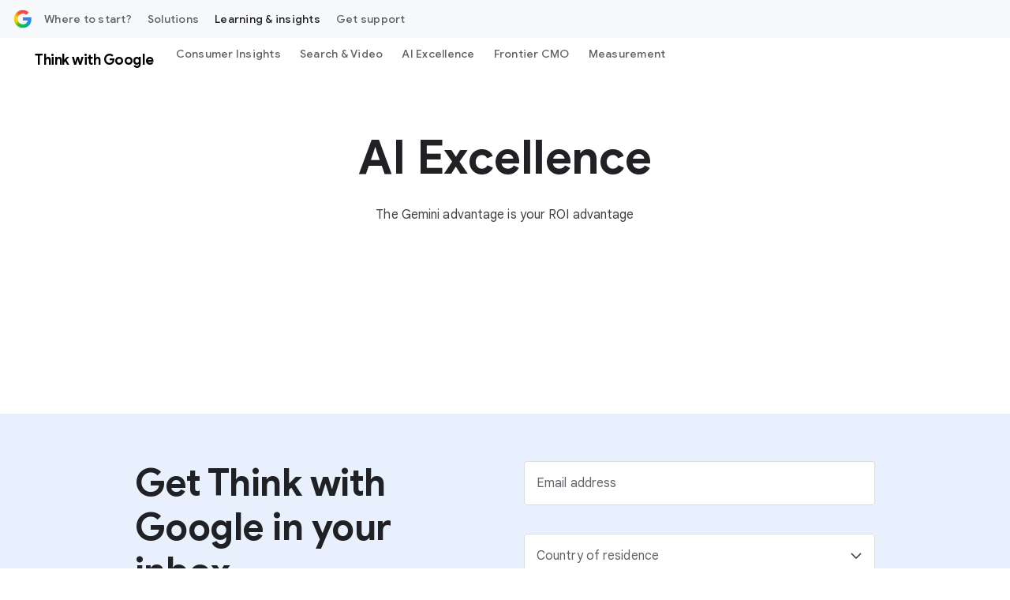

--- FILE ---
content_type: text/html; charset=utf-8
request_url: https://www.google.com/recaptcha/api2/anchor?ar=1&k=6Lfz6Z0rAAAAAOtj-FM77_5TIC1qgOzBnS3bzHj1&co=aHR0cHM6Ly9idXNpbmVzcy5nb29nbGUuY29tOjQ0Mw..&hl=en&v=PoyoqOPhxBO7pBk68S4YbpHZ&size=invisible&anchor-ms=20000&execute-ms=30000&cb=882fvjpc2swd
body_size: 48772
content:
<!DOCTYPE HTML><html dir="ltr" lang="en"><head><meta http-equiv="Content-Type" content="text/html; charset=UTF-8">
<meta http-equiv="X-UA-Compatible" content="IE=edge">
<title>reCAPTCHA</title>
<style type="text/css">
/* cyrillic-ext */
@font-face {
  font-family: 'Roboto';
  font-style: normal;
  font-weight: 400;
  font-stretch: 100%;
  src: url(//fonts.gstatic.com/s/roboto/v48/KFO7CnqEu92Fr1ME7kSn66aGLdTylUAMa3GUBHMdazTgWw.woff2) format('woff2');
  unicode-range: U+0460-052F, U+1C80-1C8A, U+20B4, U+2DE0-2DFF, U+A640-A69F, U+FE2E-FE2F;
}
/* cyrillic */
@font-face {
  font-family: 'Roboto';
  font-style: normal;
  font-weight: 400;
  font-stretch: 100%;
  src: url(//fonts.gstatic.com/s/roboto/v48/KFO7CnqEu92Fr1ME7kSn66aGLdTylUAMa3iUBHMdazTgWw.woff2) format('woff2');
  unicode-range: U+0301, U+0400-045F, U+0490-0491, U+04B0-04B1, U+2116;
}
/* greek-ext */
@font-face {
  font-family: 'Roboto';
  font-style: normal;
  font-weight: 400;
  font-stretch: 100%;
  src: url(//fonts.gstatic.com/s/roboto/v48/KFO7CnqEu92Fr1ME7kSn66aGLdTylUAMa3CUBHMdazTgWw.woff2) format('woff2');
  unicode-range: U+1F00-1FFF;
}
/* greek */
@font-face {
  font-family: 'Roboto';
  font-style: normal;
  font-weight: 400;
  font-stretch: 100%;
  src: url(//fonts.gstatic.com/s/roboto/v48/KFO7CnqEu92Fr1ME7kSn66aGLdTylUAMa3-UBHMdazTgWw.woff2) format('woff2');
  unicode-range: U+0370-0377, U+037A-037F, U+0384-038A, U+038C, U+038E-03A1, U+03A3-03FF;
}
/* math */
@font-face {
  font-family: 'Roboto';
  font-style: normal;
  font-weight: 400;
  font-stretch: 100%;
  src: url(//fonts.gstatic.com/s/roboto/v48/KFO7CnqEu92Fr1ME7kSn66aGLdTylUAMawCUBHMdazTgWw.woff2) format('woff2');
  unicode-range: U+0302-0303, U+0305, U+0307-0308, U+0310, U+0312, U+0315, U+031A, U+0326-0327, U+032C, U+032F-0330, U+0332-0333, U+0338, U+033A, U+0346, U+034D, U+0391-03A1, U+03A3-03A9, U+03B1-03C9, U+03D1, U+03D5-03D6, U+03F0-03F1, U+03F4-03F5, U+2016-2017, U+2034-2038, U+203C, U+2040, U+2043, U+2047, U+2050, U+2057, U+205F, U+2070-2071, U+2074-208E, U+2090-209C, U+20D0-20DC, U+20E1, U+20E5-20EF, U+2100-2112, U+2114-2115, U+2117-2121, U+2123-214F, U+2190, U+2192, U+2194-21AE, U+21B0-21E5, U+21F1-21F2, U+21F4-2211, U+2213-2214, U+2216-22FF, U+2308-230B, U+2310, U+2319, U+231C-2321, U+2336-237A, U+237C, U+2395, U+239B-23B7, U+23D0, U+23DC-23E1, U+2474-2475, U+25AF, U+25B3, U+25B7, U+25BD, U+25C1, U+25CA, U+25CC, U+25FB, U+266D-266F, U+27C0-27FF, U+2900-2AFF, U+2B0E-2B11, U+2B30-2B4C, U+2BFE, U+3030, U+FF5B, U+FF5D, U+1D400-1D7FF, U+1EE00-1EEFF;
}
/* symbols */
@font-face {
  font-family: 'Roboto';
  font-style: normal;
  font-weight: 400;
  font-stretch: 100%;
  src: url(//fonts.gstatic.com/s/roboto/v48/KFO7CnqEu92Fr1ME7kSn66aGLdTylUAMaxKUBHMdazTgWw.woff2) format('woff2');
  unicode-range: U+0001-000C, U+000E-001F, U+007F-009F, U+20DD-20E0, U+20E2-20E4, U+2150-218F, U+2190, U+2192, U+2194-2199, U+21AF, U+21E6-21F0, U+21F3, U+2218-2219, U+2299, U+22C4-22C6, U+2300-243F, U+2440-244A, U+2460-24FF, U+25A0-27BF, U+2800-28FF, U+2921-2922, U+2981, U+29BF, U+29EB, U+2B00-2BFF, U+4DC0-4DFF, U+FFF9-FFFB, U+10140-1018E, U+10190-1019C, U+101A0, U+101D0-101FD, U+102E0-102FB, U+10E60-10E7E, U+1D2C0-1D2D3, U+1D2E0-1D37F, U+1F000-1F0FF, U+1F100-1F1AD, U+1F1E6-1F1FF, U+1F30D-1F30F, U+1F315, U+1F31C, U+1F31E, U+1F320-1F32C, U+1F336, U+1F378, U+1F37D, U+1F382, U+1F393-1F39F, U+1F3A7-1F3A8, U+1F3AC-1F3AF, U+1F3C2, U+1F3C4-1F3C6, U+1F3CA-1F3CE, U+1F3D4-1F3E0, U+1F3ED, U+1F3F1-1F3F3, U+1F3F5-1F3F7, U+1F408, U+1F415, U+1F41F, U+1F426, U+1F43F, U+1F441-1F442, U+1F444, U+1F446-1F449, U+1F44C-1F44E, U+1F453, U+1F46A, U+1F47D, U+1F4A3, U+1F4B0, U+1F4B3, U+1F4B9, U+1F4BB, U+1F4BF, U+1F4C8-1F4CB, U+1F4D6, U+1F4DA, U+1F4DF, U+1F4E3-1F4E6, U+1F4EA-1F4ED, U+1F4F7, U+1F4F9-1F4FB, U+1F4FD-1F4FE, U+1F503, U+1F507-1F50B, U+1F50D, U+1F512-1F513, U+1F53E-1F54A, U+1F54F-1F5FA, U+1F610, U+1F650-1F67F, U+1F687, U+1F68D, U+1F691, U+1F694, U+1F698, U+1F6AD, U+1F6B2, U+1F6B9-1F6BA, U+1F6BC, U+1F6C6-1F6CF, U+1F6D3-1F6D7, U+1F6E0-1F6EA, U+1F6F0-1F6F3, U+1F6F7-1F6FC, U+1F700-1F7FF, U+1F800-1F80B, U+1F810-1F847, U+1F850-1F859, U+1F860-1F887, U+1F890-1F8AD, U+1F8B0-1F8BB, U+1F8C0-1F8C1, U+1F900-1F90B, U+1F93B, U+1F946, U+1F984, U+1F996, U+1F9E9, U+1FA00-1FA6F, U+1FA70-1FA7C, U+1FA80-1FA89, U+1FA8F-1FAC6, U+1FACE-1FADC, U+1FADF-1FAE9, U+1FAF0-1FAF8, U+1FB00-1FBFF;
}
/* vietnamese */
@font-face {
  font-family: 'Roboto';
  font-style: normal;
  font-weight: 400;
  font-stretch: 100%;
  src: url(//fonts.gstatic.com/s/roboto/v48/KFO7CnqEu92Fr1ME7kSn66aGLdTylUAMa3OUBHMdazTgWw.woff2) format('woff2');
  unicode-range: U+0102-0103, U+0110-0111, U+0128-0129, U+0168-0169, U+01A0-01A1, U+01AF-01B0, U+0300-0301, U+0303-0304, U+0308-0309, U+0323, U+0329, U+1EA0-1EF9, U+20AB;
}
/* latin-ext */
@font-face {
  font-family: 'Roboto';
  font-style: normal;
  font-weight: 400;
  font-stretch: 100%;
  src: url(//fonts.gstatic.com/s/roboto/v48/KFO7CnqEu92Fr1ME7kSn66aGLdTylUAMa3KUBHMdazTgWw.woff2) format('woff2');
  unicode-range: U+0100-02BA, U+02BD-02C5, U+02C7-02CC, U+02CE-02D7, U+02DD-02FF, U+0304, U+0308, U+0329, U+1D00-1DBF, U+1E00-1E9F, U+1EF2-1EFF, U+2020, U+20A0-20AB, U+20AD-20C0, U+2113, U+2C60-2C7F, U+A720-A7FF;
}
/* latin */
@font-face {
  font-family: 'Roboto';
  font-style: normal;
  font-weight: 400;
  font-stretch: 100%;
  src: url(//fonts.gstatic.com/s/roboto/v48/KFO7CnqEu92Fr1ME7kSn66aGLdTylUAMa3yUBHMdazQ.woff2) format('woff2');
  unicode-range: U+0000-00FF, U+0131, U+0152-0153, U+02BB-02BC, U+02C6, U+02DA, U+02DC, U+0304, U+0308, U+0329, U+2000-206F, U+20AC, U+2122, U+2191, U+2193, U+2212, U+2215, U+FEFF, U+FFFD;
}
/* cyrillic-ext */
@font-face {
  font-family: 'Roboto';
  font-style: normal;
  font-weight: 500;
  font-stretch: 100%;
  src: url(//fonts.gstatic.com/s/roboto/v48/KFO7CnqEu92Fr1ME7kSn66aGLdTylUAMa3GUBHMdazTgWw.woff2) format('woff2');
  unicode-range: U+0460-052F, U+1C80-1C8A, U+20B4, U+2DE0-2DFF, U+A640-A69F, U+FE2E-FE2F;
}
/* cyrillic */
@font-face {
  font-family: 'Roboto';
  font-style: normal;
  font-weight: 500;
  font-stretch: 100%;
  src: url(//fonts.gstatic.com/s/roboto/v48/KFO7CnqEu92Fr1ME7kSn66aGLdTylUAMa3iUBHMdazTgWw.woff2) format('woff2');
  unicode-range: U+0301, U+0400-045F, U+0490-0491, U+04B0-04B1, U+2116;
}
/* greek-ext */
@font-face {
  font-family: 'Roboto';
  font-style: normal;
  font-weight: 500;
  font-stretch: 100%;
  src: url(//fonts.gstatic.com/s/roboto/v48/KFO7CnqEu92Fr1ME7kSn66aGLdTylUAMa3CUBHMdazTgWw.woff2) format('woff2');
  unicode-range: U+1F00-1FFF;
}
/* greek */
@font-face {
  font-family: 'Roboto';
  font-style: normal;
  font-weight: 500;
  font-stretch: 100%;
  src: url(//fonts.gstatic.com/s/roboto/v48/KFO7CnqEu92Fr1ME7kSn66aGLdTylUAMa3-UBHMdazTgWw.woff2) format('woff2');
  unicode-range: U+0370-0377, U+037A-037F, U+0384-038A, U+038C, U+038E-03A1, U+03A3-03FF;
}
/* math */
@font-face {
  font-family: 'Roboto';
  font-style: normal;
  font-weight: 500;
  font-stretch: 100%;
  src: url(//fonts.gstatic.com/s/roboto/v48/KFO7CnqEu92Fr1ME7kSn66aGLdTylUAMawCUBHMdazTgWw.woff2) format('woff2');
  unicode-range: U+0302-0303, U+0305, U+0307-0308, U+0310, U+0312, U+0315, U+031A, U+0326-0327, U+032C, U+032F-0330, U+0332-0333, U+0338, U+033A, U+0346, U+034D, U+0391-03A1, U+03A3-03A9, U+03B1-03C9, U+03D1, U+03D5-03D6, U+03F0-03F1, U+03F4-03F5, U+2016-2017, U+2034-2038, U+203C, U+2040, U+2043, U+2047, U+2050, U+2057, U+205F, U+2070-2071, U+2074-208E, U+2090-209C, U+20D0-20DC, U+20E1, U+20E5-20EF, U+2100-2112, U+2114-2115, U+2117-2121, U+2123-214F, U+2190, U+2192, U+2194-21AE, U+21B0-21E5, U+21F1-21F2, U+21F4-2211, U+2213-2214, U+2216-22FF, U+2308-230B, U+2310, U+2319, U+231C-2321, U+2336-237A, U+237C, U+2395, U+239B-23B7, U+23D0, U+23DC-23E1, U+2474-2475, U+25AF, U+25B3, U+25B7, U+25BD, U+25C1, U+25CA, U+25CC, U+25FB, U+266D-266F, U+27C0-27FF, U+2900-2AFF, U+2B0E-2B11, U+2B30-2B4C, U+2BFE, U+3030, U+FF5B, U+FF5D, U+1D400-1D7FF, U+1EE00-1EEFF;
}
/* symbols */
@font-face {
  font-family: 'Roboto';
  font-style: normal;
  font-weight: 500;
  font-stretch: 100%;
  src: url(//fonts.gstatic.com/s/roboto/v48/KFO7CnqEu92Fr1ME7kSn66aGLdTylUAMaxKUBHMdazTgWw.woff2) format('woff2');
  unicode-range: U+0001-000C, U+000E-001F, U+007F-009F, U+20DD-20E0, U+20E2-20E4, U+2150-218F, U+2190, U+2192, U+2194-2199, U+21AF, U+21E6-21F0, U+21F3, U+2218-2219, U+2299, U+22C4-22C6, U+2300-243F, U+2440-244A, U+2460-24FF, U+25A0-27BF, U+2800-28FF, U+2921-2922, U+2981, U+29BF, U+29EB, U+2B00-2BFF, U+4DC0-4DFF, U+FFF9-FFFB, U+10140-1018E, U+10190-1019C, U+101A0, U+101D0-101FD, U+102E0-102FB, U+10E60-10E7E, U+1D2C0-1D2D3, U+1D2E0-1D37F, U+1F000-1F0FF, U+1F100-1F1AD, U+1F1E6-1F1FF, U+1F30D-1F30F, U+1F315, U+1F31C, U+1F31E, U+1F320-1F32C, U+1F336, U+1F378, U+1F37D, U+1F382, U+1F393-1F39F, U+1F3A7-1F3A8, U+1F3AC-1F3AF, U+1F3C2, U+1F3C4-1F3C6, U+1F3CA-1F3CE, U+1F3D4-1F3E0, U+1F3ED, U+1F3F1-1F3F3, U+1F3F5-1F3F7, U+1F408, U+1F415, U+1F41F, U+1F426, U+1F43F, U+1F441-1F442, U+1F444, U+1F446-1F449, U+1F44C-1F44E, U+1F453, U+1F46A, U+1F47D, U+1F4A3, U+1F4B0, U+1F4B3, U+1F4B9, U+1F4BB, U+1F4BF, U+1F4C8-1F4CB, U+1F4D6, U+1F4DA, U+1F4DF, U+1F4E3-1F4E6, U+1F4EA-1F4ED, U+1F4F7, U+1F4F9-1F4FB, U+1F4FD-1F4FE, U+1F503, U+1F507-1F50B, U+1F50D, U+1F512-1F513, U+1F53E-1F54A, U+1F54F-1F5FA, U+1F610, U+1F650-1F67F, U+1F687, U+1F68D, U+1F691, U+1F694, U+1F698, U+1F6AD, U+1F6B2, U+1F6B9-1F6BA, U+1F6BC, U+1F6C6-1F6CF, U+1F6D3-1F6D7, U+1F6E0-1F6EA, U+1F6F0-1F6F3, U+1F6F7-1F6FC, U+1F700-1F7FF, U+1F800-1F80B, U+1F810-1F847, U+1F850-1F859, U+1F860-1F887, U+1F890-1F8AD, U+1F8B0-1F8BB, U+1F8C0-1F8C1, U+1F900-1F90B, U+1F93B, U+1F946, U+1F984, U+1F996, U+1F9E9, U+1FA00-1FA6F, U+1FA70-1FA7C, U+1FA80-1FA89, U+1FA8F-1FAC6, U+1FACE-1FADC, U+1FADF-1FAE9, U+1FAF0-1FAF8, U+1FB00-1FBFF;
}
/* vietnamese */
@font-face {
  font-family: 'Roboto';
  font-style: normal;
  font-weight: 500;
  font-stretch: 100%;
  src: url(//fonts.gstatic.com/s/roboto/v48/KFO7CnqEu92Fr1ME7kSn66aGLdTylUAMa3OUBHMdazTgWw.woff2) format('woff2');
  unicode-range: U+0102-0103, U+0110-0111, U+0128-0129, U+0168-0169, U+01A0-01A1, U+01AF-01B0, U+0300-0301, U+0303-0304, U+0308-0309, U+0323, U+0329, U+1EA0-1EF9, U+20AB;
}
/* latin-ext */
@font-face {
  font-family: 'Roboto';
  font-style: normal;
  font-weight: 500;
  font-stretch: 100%;
  src: url(//fonts.gstatic.com/s/roboto/v48/KFO7CnqEu92Fr1ME7kSn66aGLdTylUAMa3KUBHMdazTgWw.woff2) format('woff2');
  unicode-range: U+0100-02BA, U+02BD-02C5, U+02C7-02CC, U+02CE-02D7, U+02DD-02FF, U+0304, U+0308, U+0329, U+1D00-1DBF, U+1E00-1E9F, U+1EF2-1EFF, U+2020, U+20A0-20AB, U+20AD-20C0, U+2113, U+2C60-2C7F, U+A720-A7FF;
}
/* latin */
@font-face {
  font-family: 'Roboto';
  font-style: normal;
  font-weight: 500;
  font-stretch: 100%;
  src: url(//fonts.gstatic.com/s/roboto/v48/KFO7CnqEu92Fr1ME7kSn66aGLdTylUAMa3yUBHMdazQ.woff2) format('woff2');
  unicode-range: U+0000-00FF, U+0131, U+0152-0153, U+02BB-02BC, U+02C6, U+02DA, U+02DC, U+0304, U+0308, U+0329, U+2000-206F, U+20AC, U+2122, U+2191, U+2193, U+2212, U+2215, U+FEFF, U+FFFD;
}
/* cyrillic-ext */
@font-face {
  font-family: 'Roboto';
  font-style: normal;
  font-weight: 900;
  font-stretch: 100%;
  src: url(//fonts.gstatic.com/s/roboto/v48/KFO7CnqEu92Fr1ME7kSn66aGLdTylUAMa3GUBHMdazTgWw.woff2) format('woff2');
  unicode-range: U+0460-052F, U+1C80-1C8A, U+20B4, U+2DE0-2DFF, U+A640-A69F, U+FE2E-FE2F;
}
/* cyrillic */
@font-face {
  font-family: 'Roboto';
  font-style: normal;
  font-weight: 900;
  font-stretch: 100%;
  src: url(//fonts.gstatic.com/s/roboto/v48/KFO7CnqEu92Fr1ME7kSn66aGLdTylUAMa3iUBHMdazTgWw.woff2) format('woff2');
  unicode-range: U+0301, U+0400-045F, U+0490-0491, U+04B0-04B1, U+2116;
}
/* greek-ext */
@font-face {
  font-family: 'Roboto';
  font-style: normal;
  font-weight: 900;
  font-stretch: 100%;
  src: url(//fonts.gstatic.com/s/roboto/v48/KFO7CnqEu92Fr1ME7kSn66aGLdTylUAMa3CUBHMdazTgWw.woff2) format('woff2');
  unicode-range: U+1F00-1FFF;
}
/* greek */
@font-face {
  font-family: 'Roboto';
  font-style: normal;
  font-weight: 900;
  font-stretch: 100%;
  src: url(//fonts.gstatic.com/s/roboto/v48/KFO7CnqEu92Fr1ME7kSn66aGLdTylUAMa3-UBHMdazTgWw.woff2) format('woff2');
  unicode-range: U+0370-0377, U+037A-037F, U+0384-038A, U+038C, U+038E-03A1, U+03A3-03FF;
}
/* math */
@font-face {
  font-family: 'Roboto';
  font-style: normal;
  font-weight: 900;
  font-stretch: 100%;
  src: url(//fonts.gstatic.com/s/roboto/v48/KFO7CnqEu92Fr1ME7kSn66aGLdTylUAMawCUBHMdazTgWw.woff2) format('woff2');
  unicode-range: U+0302-0303, U+0305, U+0307-0308, U+0310, U+0312, U+0315, U+031A, U+0326-0327, U+032C, U+032F-0330, U+0332-0333, U+0338, U+033A, U+0346, U+034D, U+0391-03A1, U+03A3-03A9, U+03B1-03C9, U+03D1, U+03D5-03D6, U+03F0-03F1, U+03F4-03F5, U+2016-2017, U+2034-2038, U+203C, U+2040, U+2043, U+2047, U+2050, U+2057, U+205F, U+2070-2071, U+2074-208E, U+2090-209C, U+20D0-20DC, U+20E1, U+20E5-20EF, U+2100-2112, U+2114-2115, U+2117-2121, U+2123-214F, U+2190, U+2192, U+2194-21AE, U+21B0-21E5, U+21F1-21F2, U+21F4-2211, U+2213-2214, U+2216-22FF, U+2308-230B, U+2310, U+2319, U+231C-2321, U+2336-237A, U+237C, U+2395, U+239B-23B7, U+23D0, U+23DC-23E1, U+2474-2475, U+25AF, U+25B3, U+25B7, U+25BD, U+25C1, U+25CA, U+25CC, U+25FB, U+266D-266F, U+27C0-27FF, U+2900-2AFF, U+2B0E-2B11, U+2B30-2B4C, U+2BFE, U+3030, U+FF5B, U+FF5D, U+1D400-1D7FF, U+1EE00-1EEFF;
}
/* symbols */
@font-face {
  font-family: 'Roboto';
  font-style: normal;
  font-weight: 900;
  font-stretch: 100%;
  src: url(//fonts.gstatic.com/s/roboto/v48/KFO7CnqEu92Fr1ME7kSn66aGLdTylUAMaxKUBHMdazTgWw.woff2) format('woff2');
  unicode-range: U+0001-000C, U+000E-001F, U+007F-009F, U+20DD-20E0, U+20E2-20E4, U+2150-218F, U+2190, U+2192, U+2194-2199, U+21AF, U+21E6-21F0, U+21F3, U+2218-2219, U+2299, U+22C4-22C6, U+2300-243F, U+2440-244A, U+2460-24FF, U+25A0-27BF, U+2800-28FF, U+2921-2922, U+2981, U+29BF, U+29EB, U+2B00-2BFF, U+4DC0-4DFF, U+FFF9-FFFB, U+10140-1018E, U+10190-1019C, U+101A0, U+101D0-101FD, U+102E0-102FB, U+10E60-10E7E, U+1D2C0-1D2D3, U+1D2E0-1D37F, U+1F000-1F0FF, U+1F100-1F1AD, U+1F1E6-1F1FF, U+1F30D-1F30F, U+1F315, U+1F31C, U+1F31E, U+1F320-1F32C, U+1F336, U+1F378, U+1F37D, U+1F382, U+1F393-1F39F, U+1F3A7-1F3A8, U+1F3AC-1F3AF, U+1F3C2, U+1F3C4-1F3C6, U+1F3CA-1F3CE, U+1F3D4-1F3E0, U+1F3ED, U+1F3F1-1F3F3, U+1F3F5-1F3F7, U+1F408, U+1F415, U+1F41F, U+1F426, U+1F43F, U+1F441-1F442, U+1F444, U+1F446-1F449, U+1F44C-1F44E, U+1F453, U+1F46A, U+1F47D, U+1F4A3, U+1F4B0, U+1F4B3, U+1F4B9, U+1F4BB, U+1F4BF, U+1F4C8-1F4CB, U+1F4D6, U+1F4DA, U+1F4DF, U+1F4E3-1F4E6, U+1F4EA-1F4ED, U+1F4F7, U+1F4F9-1F4FB, U+1F4FD-1F4FE, U+1F503, U+1F507-1F50B, U+1F50D, U+1F512-1F513, U+1F53E-1F54A, U+1F54F-1F5FA, U+1F610, U+1F650-1F67F, U+1F687, U+1F68D, U+1F691, U+1F694, U+1F698, U+1F6AD, U+1F6B2, U+1F6B9-1F6BA, U+1F6BC, U+1F6C6-1F6CF, U+1F6D3-1F6D7, U+1F6E0-1F6EA, U+1F6F0-1F6F3, U+1F6F7-1F6FC, U+1F700-1F7FF, U+1F800-1F80B, U+1F810-1F847, U+1F850-1F859, U+1F860-1F887, U+1F890-1F8AD, U+1F8B0-1F8BB, U+1F8C0-1F8C1, U+1F900-1F90B, U+1F93B, U+1F946, U+1F984, U+1F996, U+1F9E9, U+1FA00-1FA6F, U+1FA70-1FA7C, U+1FA80-1FA89, U+1FA8F-1FAC6, U+1FACE-1FADC, U+1FADF-1FAE9, U+1FAF0-1FAF8, U+1FB00-1FBFF;
}
/* vietnamese */
@font-face {
  font-family: 'Roboto';
  font-style: normal;
  font-weight: 900;
  font-stretch: 100%;
  src: url(//fonts.gstatic.com/s/roboto/v48/KFO7CnqEu92Fr1ME7kSn66aGLdTylUAMa3OUBHMdazTgWw.woff2) format('woff2');
  unicode-range: U+0102-0103, U+0110-0111, U+0128-0129, U+0168-0169, U+01A0-01A1, U+01AF-01B0, U+0300-0301, U+0303-0304, U+0308-0309, U+0323, U+0329, U+1EA0-1EF9, U+20AB;
}
/* latin-ext */
@font-face {
  font-family: 'Roboto';
  font-style: normal;
  font-weight: 900;
  font-stretch: 100%;
  src: url(//fonts.gstatic.com/s/roboto/v48/KFO7CnqEu92Fr1ME7kSn66aGLdTylUAMa3KUBHMdazTgWw.woff2) format('woff2');
  unicode-range: U+0100-02BA, U+02BD-02C5, U+02C7-02CC, U+02CE-02D7, U+02DD-02FF, U+0304, U+0308, U+0329, U+1D00-1DBF, U+1E00-1E9F, U+1EF2-1EFF, U+2020, U+20A0-20AB, U+20AD-20C0, U+2113, U+2C60-2C7F, U+A720-A7FF;
}
/* latin */
@font-face {
  font-family: 'Roboto';
  font-style: normal;
  font-weight: 900;
  font-stretch: 100%;
  src: url(//fonts.gstatic.com/s/roboto/v48/KFO7CnqEu92Fr1ME7kSn66aGLdTylUAMa3yUBHMdazQ.woff2) format('woff2');
  unicode-range: U+0000-00FF, U+0131, U+0152-0153, U+02BB-02BC, U+02C6, U+02DA, U+02DC, U+0304, U+0308, U+0329, U+2000-206F, U+20AC, U+2122, U+2191, U+2193, U+2212, U+2215, U+FEFF, U+FFFD;
}

</style>
<link rel="stylesheet" type="text/css" href="https://www.gstatic.com/recaptcha/releases/PoyoqOPhxBO7pBk68S4YbpHZ/styles__ltr.css">
<script nonce="C-BXKlhMzMQCWbJV5bMJYg" type="text/javascript">window['__recaptcha_api'] = 'https://www.google.com/recaptcha/api2/';</script>
<script type="text/javascript" src="https://www.gstatic.com/recaptcha/releases/PoyoqOPhxBO7pBk68S4YbpHZ/recaptcha__en.js" nonce="C-BXKlhMzMQCWbJV5bMJYg">
      
    </script></head>
<body><div id="rc-anchor-alert" class="rc-anchor-alert"></div>
<input type="hidden" id="recaptcha-token" value="[base64]">
<script type="text/javascript" nonce="C-BXKlhMzMQCWbJV5bMJYg">
      recaptcha.anchor.Main.init("[\x22ainput\x22,[\x22bgdata\x22,\x22\x22,\[base64]/[base64]/[base64]/ZyhXLGgpOnEoW04sMjEsbF0sVywwKSxoKSxmYWxzZSxmYWxzZSl9Y2F0Y2goayl7RygzNTgsVyk/[base64]/[base64]/[base64]/[base64]/[base64]/[base64]/[base64]/bmV3IEJbT10oRFswXSk6dz09Mj9uZXcgQltPXShEWzBdLERbMV0pOnc9PTM/bmV3IEJbT10oRFswXSxEWzFdLERbMl0pOnc9PTQ/[base64]/[base64]/[base64]/[base64]/[base64]\\u003d\x22,\[base64]\x22,\x22bsKSw6bCtAVJFVHDtB4swqA3w5LDq8OjayRhwrzCrVlxw6jCiMOaD8OlSsKvRAp5w6DDkzrCqHPConFVWcKqw6BueTEbwpJofibChjcKesKvwobCrxFUw43CgDfCv8OXwqjDiBTDh8K3MMKsw7XCoyPDs8O+wozCnGLChT9QwpoFwocaHG/[base64]/[base64]/Dg8KDwpBoSVZkFgTCo8O9D8KDfcK+asO4w4QTwp3DrMOwIsOowrRYHMO0Cm7DhgVtwrzCvcOiw4cTw5bCgsKmwqcPdMKqecKeM8Kqa8OgOgTDgAx/[base64]/DhAbCgsOHw6Ufw4Fjw69PYnpbCMKlLg7CuMK5Z8O9DV1dcjXDjnViwofDkVN9LMKVw5BuwpRTw40Xwqdad2BYHcO1ecO3w5hwwplHw6rDpcKxEMKNwod/KggAQMK7wr1zNgwmZBYDwozDicO2O8KsNcONOizChynCgcOeDcKwHV1xw4nDpsOuS8ONwrAtPcKlCXDCuMO4w6fClWnCnxxFw6/CqsOqw68qQ2l2PcKbIwnCnCbCoEURwpvDt8O3w5jDngbDpyBkJgVHfsK1wqstL8ORw71RwpdpKcKPwqjDmMOvw5o6w4/CgQpwGAvCpcOqw6hBXcKaw5DDhMKDw7/Csgo/wrBmWiUWQmoCw6Newolnw7FiJsKlLcOMw7zDrWZXOcOHw4/DhcOnNmJHw53Ct1vDrFXDvS7Ck8KPdTlGYsO7YsOWw6t+w5TChnDCoMOIw57CjMO6w7s1VzFsYMOPdQ3CscOFAw4dw7Ujwr/DpcOhw7fCksOYwpzDpiRxw6vChsKVwpxwwpTDriQrwpjDiMKlw7JiwqMKUMKZOMOww4PDo2xfcwhXwp7DoMKLwpvDo3HCpHzDtwbCnVfCoE/[base64]/Cs8Kzw6VYNsO0Gng3csKYDcKYAMKZO2MbH8KXwp0zQkTCosK/b8Ocwoo9wr8aQnR9wp1CwrLCisKBWcKzwrI9w53DhMKPwqHDvV0uc8KOwrLDh3rCmsOBw7cqw5hRwozCnsKIw5DCky45w7dDwpwOw4zCmCTCgll+SCZoKcKDw75URcO7wq/Din/DhcKZw7pJU8K7X3/DoMO1GxYrE1xzwognwpNPSh/DhsOsfhDDhMK6cAUgwpc2VsO9w6jDkH3Cj2TCmTfDj8KfwofCosOuQcKfS0HCq3ZRw41gZMOlwr02w6YUBMOkPhzDv8K7O8KYw6HDisKmWAU6D8K8w7rDvlYvw5TCgUzDmsOXFsOqSRXDmDHCoH/CocOjMWXDqw42wpZMPF1YD8KBw7pKMsKew7vDrjLCmC7Du8Oww67CpQVJw6TCvBlpBMKCwpDDjmPDnhNLw7/Dilk+wqDCgsKiVcOPb8KIw4LCjV1hRiTDvyZEwrptWlnCkBA2woPCoMKiJk9rwoZYwrxTw7gfw44Mc8OIfMOTw7AnwqcXHG7CmlB9KMOrwrDDrRVSwrdvwoPDtMKuXsK9N8OsLHokwqJnwqbCo8OkVsKJBEBRHsOiNxfDg2HDmk/DpsKKbsOyw74DFcO+w6rChUc1wp7CrsOXSMKuwrzCqiPDsnJhwqYfw5o3wpV1wpc1w5tIZMKfZMKnw4PDgcOJLsKPORfDuyUedMOWwoXDtcOUw5VqZsOgEcOuwrnDjsO7XVEHwrzCq1/DtsOPAsODwq/CnzjCmh1fZcOrOzJxFsOgw4dlw5E2wqjCtcORHiZdw6jCrhTDisKWWAJWw57Cmz3Ci8OwwpzDu3DCljAFIHfDpjs0IcKRwq/CoQLDgcOcMh7CtgNxLWJOdsKLZFvClsOQwrxPwowJw4hcIMKkwpPDlMOCwo/[base64]/w5skHE5pwo5Bw4ptwqvDpzLCqMOCw4oVwpsPwqPDs0JeFmrDumLCkzZmNSEaSsK0wopnUsOywprCpcK9MsO0wpjDlsOtLRkIQAPDhcKuw7YDPwbDpGQzOwAVGMONUxLCpsKEw482fxdEcw/DjsK+CsKDQcORwrzDjcKjC0bDv3/[base64]/[base64]/[base64]/DrQDCvlEjC8Kmw7Jwc8OWMwDCtgHDtgVhwql/PzvCl8OzwogZw7jDqWXDrjp5JwchLcOpd3cMwrc7HcOgw6VawptZbh0Mw6guw4zCmsOfL8OCwrfDpTvDuB0CV1/DqcOzEztYw6bCqDnCgsKXwoEOSG3Dq8OxMEDCosO6HFYdWMKfSsOWw6xjblTDqsOcw7DDlibCssOte8KHbcO9W8O/enR9BsKTw7TDolUowrAFB1TDgyLDsCrCv8O3DxE/[base64]/w6HCsC4QesOndsKiTcO4BjrDqV/DmcOrw5/CtMKkwq/DlcOHZcK5wrgddsKvw7gZwprCjngOwqhNwqjDg3LDojkMFsOLFcO6VgFrwpEiW8KZDsOFdBxpJnrDuB/DohDCmzbCosOpNsOOwpPDlFBZwpEBH8KOJRXDvMO9w5ZTOF1BwrhEwptOQMKpwo1NFzLDjyIQw59KwrY9CXo/w5TClsOUWU/DqD/CrMKUJMKdM8K3YxBDaMO4w6nDpMKhw4huTcK2wqoSLjtFTBjDlcKUwps/wq40bMK7w6sCEmpaJljDrBRzw5PCncKcw5jCjWx6w7AYQBnCksKfCXJYwpfDtcKseSgSME/Dk8OowoUzw43DmsKADD81wpVKTsOPe8KjaCjDggY0w5p4w5jDqcOjOcOtcTsuw6zCiE1/w7HDqsOYwqrCpCMBOQzCgMKCw6NMI1JAHMK1NAI3wpgvwoMmbkzDpMOnBcOmwqdrw7AEwrg+w5x3wpI0w6LCulbCizkNHcOMHDg3fMOvccOgFSrChDEWHWpbISEFIsKYwqhCwosqwp7DgsO/[base64]/DqMO3fMOTw5PCrAnDm8OPwr/DqMK7LMOvwo3DkRJRw4xCK8Kxw6/DqWZtS1/[base64]/CgjbCgy/DtMKVQzQLw4PDgQNZw6fCisOGFmnDuMOIdsK6wrFoXcOuw7lLNhbDi3rDiWDDpEFcwpVZw4IgecKNw4YRwpx9PRV+w43ClCvDpHUtw6w3fi/[base64]/CgiLDjHLDgjxYSH0/U8KRSMO6acOow6EGwqwHMS/CqGk0w55iBEDDvMOFwrlcSsKPwq0dRWdMwocRw74bQcOyTz3DqkgCUsOnCgwXQcOxw7IBw4rDm8OfVCjDqATDtDrChMOKDC/Cr8O2w5TDnn7CscOswpnCrwpXw4XCtcOzPgFRwr88w74HABHDp39GPsOHwohhwpHDuA1xwqZzQsOkRsKFwqfCr8K0wp7CpSQJw7FIwp/Ci8KpwoXDlWbCgMOtDsKXw7/CkjBUfEsBEQjCksKkwod0w4t3wq8ibsK+IcKtwoDDhwrCjSMEw7JISETDp8KTwqNjeFtEMMKkwpIKV8OXTx5rw45BwotBNn7CnMOtw5zDqsOXOxkHw7jDqcKvw4/DpxDDtzfDkXnCoMKQw6tGw65nw5/CoC3DnQJcwo90YDbCksOoHzjDk8O2AlnDtcKXW8K8CE/DqcK+w57Dnk8pA8Knw5HCnyNqwoQfwq3Ckzw3w59vajtoLsO/wr1BwoMywqwvEwZaw68twoF0RH0SAMOrw67DnGdBw5tGYRYUMETDo8K3wrJPZsOcCcOqL8ObI8K/wqHCkyxzw5bChMKOK8Kcw7R+EcO9VypkDlUVwqNkwrpCDMOmKEDCrw4SMMODwqrCisK+w646ECbDtMOwVH9KKcKnworCkcKpw4DDi8O/worDp8O6w7DCt1BKa8KQw4ouIAhWw7nDoATCvsO7w5fDtMK4Q8OCwp/Dr8KOw5rCpV19wqkSLMOXwod1w7FYw5TDmMOvMWrCj0zCviFWwoUPS8O8wpbDrsKcX8Omw4/CvsKmw6pCAADCk8K3wr/[base64]/wrbDpMOlw6d8fsKJw610dsOTwo1edcO9YGnChMK2eGDCtMOuF3ckEsOew6lrcww4BFTCqsOHQmMhKjbCv04tw5PCrSgLwqDCngDDpwdfw5nCosOdehfCt8OQasKiw4hVfMOGwpsow4wFwr/CmMOewpYGQgvDksOsIVk9wrXCnCdrE8ONPR/[base64]/DhMOswqIyw70Tw4k1wpbDi8KvXMO/DcOOwql1wqnChEnCncOZIFd9VsO5D8KVeGp/S03Cg8OaXMKMw7gJHMKFwrlCw4RRwr5FfMKIwoLCmMOqwq8XIMKwP8OCVS7CnsK6woXDj8OHwprDpnQeI8KhwrvCnksbw7TDrMOOC8K+w4bCmcOISW9Sw6/Cjj1Qwq3CssK2ZlksV8K5Yi3DpsO4wrXDlgRWFMKxEHTDl8KHcAoYRsKlQnVKwrHCvGk0woVlBGnCiMKswo7DmMKew5XDqcOvL8O1w6nCmcOPSsOvw6fCsMKiwp3DkwUdIcOkwp3Dn8KVw4YhMx4sRsOqw6jCiDRyw6R/w5nDqmlYwqHDkUDDgsK9w5/[base64]/DimwSw4EmYMKITcORbcKKwrHCuMKmAkfCqRg5w4ETwoIUw4UHw6VRaMOZw73DkWcJVMK8WnrDlcKWd3bDv3o9JRTDsy/DuW7Dm8K2wrlPwpx9GxDDhBsTwq/[base64]/CkhLCr8OOwqEbw7XDo17DhXB0N1EEJSLCt8KvwqkuJ8Ofwq15wq4HwoImbcKbw63CksOPSAh2P8Oswpxcw57CpzxYPMOJeXvDm8OXa8K2WcO2w5VQw5QIcMKGJcO9GcKWw6PDmMK2wpTCiMO2FGrClcOqwoV9w53DpUR1woNewo3DohEswpvChnRZwo/CrsKKM1V5EMKJw4QzLnHDiArDhcKpwrVgwpzChnPCscKKw7AqJB4zwpdYw6DCp8KyAcKEwqjDjcOlw5Fjw7PCqsOhwp0zAcKYwrwMw63CiTIIElsfw5HDkkg0w7DClMKJcMOJwo1fCcOUc8K+wokPwqDCp8OTwqLDkkDDmAXDtQ/DpQ/CnMOlcnLDsMOiw7lqenfDpAHCnnzDgQrDpTspwpzCvcKXGFY3wqUAw6/[base64]/[base64]/[base64]/EAgMAEF+w7crwqfCpiXChWtuwrBhPMOfXsOIwoJPVsOHPWkBwp3Ch8KtccOewqrDpWBDHsKIw6LCocOvXy/Ds8OCX8OZw63DpMK1JsO4acOSwp7DiS0Aw5U9wpbDoWB0CsKRVAtcw7LCtDbCkcOHfcKIbsOvw4nCvsO4a8Krw6HDpMOSwoxBVmkPwp/CssKUw6hsSsOdaMKlwrlFeMKpwp1Zw6fCtcOELcOUw5LDjMK2AjrDoiDDu8Kow4zCqcKtTXdbNcOKcsOkwrdgwqAgF18YOzBuwpDCglvCncKFYQnDr3fCi04odFPCpww5WcOBesODRT7ChEnDrsO7woA/wpEdWD/[base64]/fWUTD8K+REXDqcK/[base64]/DkMKHF0bDhkrDuGPCukRkwoDCt3QkSsKsw71GZMOgM3g+JBRcC8Owwq7DpcK6w5LCmcKFeMO/PUARMMKAZls1wrfCm8OcwofCtsOBw7Qhw5JGK8Kbwp/DiAPDhEkKw6ZIw60WwqLDvWMhDlZJwr5fw4bCh8KxR2wCXcOWw4IeGkJVwoFJw5woIww/wojCimDDs24yWcKQdznCkMO/Lm5tGH/DhcOswrXCqyYCfcOew5rCjGJYVAnCuFXDh0l4wplHNsOHw5/Ci8K+Lxolw6nChR3ClzxawpMQw7rCtHoyOxdYwprCtcKsNsKsNjnCqlDDvsO7wrnCsn4YbMKmaC/Dii7ChsKuwq4/SmzCg8K/[base64]/KRPDuzfCosONVj/DqsKBwoTCqyMveMOYbcOLw4wcZcOYw5PCnB0Xw67CrsOdeh/[base64]/CvhvCicOeEMO4w7UiP8Oddgo6CcOIw67DlcK2wrNAblLDl8OHw4jCu3vDrx3DiVchGcOtRcOFwpXCo8OJwpvDrxDDtsKaTsKBDUvCpsKVwotLYX3Dnx/DmMK2YRRFw4dSw7wLw4ZOw7LCmMOFcMOvwrHDs8OzSTcKwpo9w5k5W8OVP11Owrxxw6DCkMOgfSpYCsKJwp3Cr8OewojCpjokIMOmE8KcQy9nV0HCnnZFw5bDr8OPw6TCscKAw6fChsK/w6QLw43DnAQvw75/TDMUYsKDw7jChynCrFzDsgpDw4HDkcOzAxnDvS8hLwrCrwvCpGY4wqtWwprDncKnw4vDn2nDusK5wq/CssKvw7cRMcOCCcKlMhtBa14uRcOmw7hiwrVUwrwgw5psw6Fbw7oEw7PDsMOgXCRAwrgxeELDusOEKsKmw7fDrMK0EcOvSD/Dgm7DkcKxXzXDhMOmw6jCnMOFWsOydsOfB8KeFzrDssKlShE9w7NZLMOTw7ECwoLDgcK9Ehh9woA1WsK5TsKhCSTDpVjDo8O/KcKGDcOqTMKmEXcTw7t1wp0bwrIGIcODw5nDqkXCnMOCwoDDjMKCw7DDiMKgw7PCrcKjw6nDqA8yW3FtYMKAw40/TU3CriHDiBfCm8KnMcKowr0heMKKLcKCVsKLbUZqb8O4EFNqEx/Cnw3DlhdHFMOJw4HDmMOxw6YQPm7DoAAhworChRPDhG0IwpbChcOZAgrCnm/[base64]/IcK6csKWNS/DkGnCocOwHGJ/w7VpwolfwrfDnU8eTkgZHcOYw7NlXi3CjsKWUMOlKsK7wo0cw53CthXDmRrCjwnDtsKzD8K+MVw8EB9EW8K7S8O2B8KkZGxEw7TDtWjCvMKPAcKAwp/ChMOFwoxOcsKUwrvDpC7CkcK1woDCnFZGwpVWwqvDvcK7w5HDjUPCjx8kwq3ChsKBw4ciw4XDsSlPw6DClGsbI8OiKcO1w6tKw6p0w77DtsOIAil3w7F3w5HCpmPDhFnDlhfDhFQvw556UcKcRFLCnBsHfVEqR8KWwrLCoBZ3w6/DpcO5w7TDoFVaHXUow77CqGjCg1tlLl9AaMK1wq02TcK3w4vDtAQSNsOgwrnCg8O6bMO3JcORwptYS8K9HgoScMOqw5fCmMKFwql+w5wfXS/CtCbDosK9w4nDrMO+ch1QV18sV2bDuE/CsBHDky9bwpHCk0bCuDLClcKDw50Zw4YPMHpYIcOew6zDkCgOworCqjBrwpzChmAxw7Mzw5l/w5cBw6LCqsOZfcOvwr5aa1ZKw4jDjlrCgsKwClZxwpbCoFAVQMKKIH5jKTpkbcOPwrzDksKYe8KNwpXDmD/DoSnCiBMAw6fCmhnDhV3Dh8OTbVsrwrPDgDXDjS7CnMKtTz4VXsK1w5R1Dw3ClsKAw4bCn8OQU8OSwoMpWjkgEwHCpSHCvsOFEMKXLF/[base64]/ccKrTX0Cw7LCszpkd8O5wrbCjXTDkiIywqcpw74fNRLCjUbDixLCvQXDuwTDrBrCq8OrwqxNw6tfw4DCj1NHwr93wpHCq1nCg8Klw4rDhMONWMOowr1PIzNQwrrCu8O2w55uw5LCnMOVPSrDuijDgxHCn8OdR8KZw4tNw5RXwr1/w61Yw4cZw5rDp8Kof8OcwqjDgMKma8KnT8K5H8KDD8OBw6LCol40w6IawrMhwo/DjFXDvWXCthXDq1jDlgbCpxEHZFkiwprCpxnChMKsDW0PLhjDp8KhQjvDrSXDsTjCgMK/w6nDn8KQKGDDqhEdwqwyw6FMwqx5w79/Q8KSL0x3DknCicKkw7F/w7UtCMKXwqFGw7rCsmrCmMKpKMKaw6bCkcKyHMKnwpbCnMOZX8OKccK1w6jDmcOfwrEXw7U0wpvDkl07w4PCgyvDosKBwp1YwovCqMORS23CiMKxFxHDpXTCpsOMODLCjMOhw7/Cr11ywpRHw6Z/acK3U0wRMXYDwrNLwpXDjikZTMORMsKbWsOfw4XCgMOpGCDCvMOye8KYOcKsw7s/w4tuwpTClMOlw6ldwq7DmMKSwrgHwr/[base64]/[base64]/wrnDoT7DlcObCmLDgCJWCjIPwqPCoBEpwos7bxDCjcORwqbChiPCqwbDix4jw63DqcKZw4E5w7dlZxXCuMKmw7HDisOHRsOdC8O+woFKwopscwPCkcKiwpPCiXASVF7Ci8OMWcKAw7tTwobCh0BYEsOOOsKWYU/ComEgHG3DjkLDocOjwrc2RsKQRMKJw69lKcKCDsOFw4/CtWDCq8O/w7p2R8O3emoDNMO3wrrDpMOpwoXDgH9Ww4M4wqDCo2UoDh5Hw47CpALDkGoDSRVZFhNHwqXDmCJhVD95d8K8wroTw6PChcOxfsOgwrlOH8KzEsOSbVl3wrDCuwzDrsKCwrXCg3LDuV7DhzMJSBIwQygKUcKWwp5LwpAIBwBSw5/[base64]/DpMKrw58cacOKw6jClB/CpMKFw6RWw6bCvcKIwovClcKgw4vCj8Oqw7h/w6rDncOZdmgcR8KXwpPDqsOWwooDZwFuwq14ex7CnTbDgsKLw57DssKXCMKATFbCh3Mhwq8Nw5Jywr3ClhLDrsO3QTDDh0zCvcK4wpfDgEDDlV7CqcO4w7xlPBTCqENpwrNIw5Nqw5sSccOPUjNMw4XDn8Ksw7PCm3/ChyzCmTrCjWzCgAt0dcOjK2JmOcKowqHDiRUbw6PDugvDqsKsdsKGKX3DscKbw7vCpQvDtgUGw7zCrA03YWJhwoR2OMOdFsKnw6jCtnzCrUHCsMOXfMKnDl0KTwMqw4XDiMKzw5fCiVBoRAzDqzgnMcOHcUNMcQPDrFnDiiUswpE/wpE2Q8Kwwrpbw70+wrV8XMOdSnEfMyPCmmrCjhswQyAfUTLDuMKyw7Ebw6LDkMOow7tAwqzCuMK5FRg8wozClwTCp1xldcOLUsKtwpzDgMKkwrfCsMKsDH/CnsO7O3fDujlbRWhywoNqwpA2w4vDnsK4wo3CncKPwpIdbirDr0snwrPCrsO5XWltw4t9w4Fcw7TCvsOTw67Dm8OcSBhswrgTwotMeQzCjcK9w4ZwwqNqwp8+dhbDpsK1PyIKIxnCjcKzT8OMwq/[base64]/[base64]/ClWNPwpXCn2kgI0IdHj/DjWXDtQDCksKXGkRCw6drwopuwoTDh8Kffhwlw7bCpcOlwqTClcK5w67DlcObJXnCkREvEMKLwrPDk19PwpZ4cmfCgnlywrzCs8OZeAvCh8K/f8O4w7TDrBcKHcOMwrHCgRRbL8KQw6Qgw5ZEwrTDoFfDoRNtTsOvw604wrM+wrd2QMOhdRHDgcK5w7ALR8K3SsKoL1vDmcKxAzs+w4oRw5TCusKQd2jCscOyW8O3SMKGYcOresKdNMOcwo/[base64]/[base64]/[base64]/CucK4w69aPMO9wr0TLcOpw7PDqMOXwoJpKMOgw7BxwqHDqB3CtMKxwpZ3N8KeI2ZUwpHCocKKIsKxPUJvIcKzw7dvZMOjYsKtw5ZXMmcbPsOiR8KNw41OMMOVDsOyw4lWw5vCgx/[base64]/Dk0nCsiVpQn9Aw5A1w6TDq8KHwrkGDsOvFGd4Y8OTCsKPCcKrwr5+w4oLbcOTXXNjwrPDisOiw4DDu2tcX1PDiC9hOsOaWFfCsATDuETDuMKhJ8ONw7DCgcOLccOKWWPClsOqwpR1wrcWTMK/[base64]/aDLClsKqeVDCt8KFNsOrw65YA0bCphN8bjPDnW91wq5VwpnDr00Hw4oZBsKJe3gJMsOGw6cOwrR1dB9RBsOxwo0YRsK9IMKyXcOzIgXCm8Oiw7FWw5nDvMO5w5fDg8OwSxDDmcKYDsOcNsKPJV/[base64]/VmZCw7I1wpXDlGxcwqnCgxRfZzrDmCPCmwbDpMKzBcO4wqc0Ki3Cl0zCr13CrEPCul0ewqgWwoUPw5vDkzjDvmDDrMKlanXClCnDsMK3PsOeIwRNJmfDhXQAwq7Cg8K8w4LCusOxwrzCuzHCijbDqX/DjibDlcKFW8KSwrcFwrBmVGJVwrPClE9Mw7loKltjw6Y1BcKONy/[base64]/DmMO8wpF+PMOPw5ByIsONw7c0w44LLB8dw5bDisOKwpTCoMK8VMKpw4tXwqvDoMOrw6dbwoJGwpjDt3w7VTTDtsOFQcKVw41kSMOzDcOoeBHDgMK3OHEWw5jCisO2fsO+Cz7Dt0zCtsK3SMOkQMOlX8KxwpsqwqzCl2xVw78/c8Opw5LDn8OQaTs9w5LCpsOWacKcUWQ7woVOJcOYwptcJsKxLsOsw64Ww4LCiFACZ8KXF8K5OmnDocO+fcOIw4rCggBIMFsALHgsDSMOwrnDjHxlNcOsw6nDusOgw7XDgMOuO8OKwrHDp8OMw47Dkw09f8O1dhXCl8KLw5cNwrzDvcOXMMOCSSLDgQPCujtqw7/[base64]/Cq8OEwqFqEMOowoXCmsKSMBjDkXzChsOPOcOnesOIw7HDusKlViJWb1LCt3UuDsODUsK+aSQJD3IMwpp5wr7Cr8KWZjgXM8KiwrHDmsOqK8O7wr/DoMKMGVrDpGxWw7EIL35twp9ww5LCpcKBNsKlTgUkccKFwr5BeH95XmTDk8OkwpEJw4LDoC3DmE8+S39YwqwXwrbCqMOcwrszwpXCnT/CgsOAMsOLw5rDl8OKXjnDpTXDmcOqwr4NVgsVw6w9wqZXw7XCgn7DvQESJ8OSVRhKwrXCrRrCssOJA8KGIsO2NsK8w7jDjcK+w7VpHRlyw5LCqsOAw5jDicKDw4gwesKcfcOFw7Z2wq/DtFPCn8Kxw6TCrl/[base64]/CscKPOXFhw43DlH1cwpJnOAvDkzh1w5PDgQzCtkocfENqw5zDpFtcYsOnwqVOwrbDqDgJw4XCpA9+RsOmccKyIcOJJMOeZ0DDizNrw4TCnzbDoAZyY8K7w40Rw5bDicKLXMOeJ17DsMKuQMO2U8K4w53DgsK3ODJ6dsORw6vCkWPDkV4swpwXaMKzwp/CtsOEBAocUcOgw6PDll0MXcKzw4rDvkHCssOGw4BkXFVIwqLCl1PCicOLw6QKwqHDl8Kfwq/Dr2hSZWjCtsKdAsOawoHDqMKHwpwww5zChcOgMEzDssKGVD3Cl8K+Wi7ClwPCr8OEXTfCqiPDg8OVwpleMMOjR8KlAcKQAwbDksOQT8OsOMK1QcKnwp/DoMKPej1cw6vCkMOoCWXDrMOkMMK+Z8OXwrB7w4FPQMKWw6vDhcOEY8OpMxHCmX/[base64]/Dk8KTw4kQwqnDhsORw6VewpoCTcOnCMOaEsOzTMOzwr7CvsKXw5PDocKrDngkIA92wqDDlMKGC0nChW9YFMK+EcO4w6DCscKgNMOOfMKVw5PDpsKYwq/[base64]/wponIsOTwodXXMKaOAHCicOEIg7Dv0LDiQnDiifCkMOiw5gYwrPCtG9WEwRyw5vDrm7CgT1VO3seLMOQcMKtblLDrcOaOGU7JjrDnmPDicO0w4IBwozDicKnwp8dw6Nmw5rCnV/DqMKGXQfChnXCszQYw7XCk8KOw7xaVcK+wpHCr3QUw4LCksKRwrUYw5vCr0VrC8ODQT7DusKOIsOmw785w4I7DVrDosKYCS3CrG1mwrU0QcOHwpzDuD7DicKQw4dxwqLDjUEWw4Ubw7fDpT/DrEXDgcKNw6DCpD/DhsKCwqvCjcOZwqE1w6vCsw1HFWZWwrtUV8KFfsKlEMOjwqU/cnTCpWHDlz7Dt8OPCGfDsMO+wozCqzlcw4HCsMO1FAXCkntVacKpO1zDjHhLBG5TdsOqPV4pXH3DiE/[base64]/[base64]/[base64]/c8OzwqlUc2hEc1HClHnCpjAAw77DpMOcBl8aC8OwwrPClHvCrwZIwrrCunNRcMOCK3bCjTHCiMKPL8ODIwrDgsOmVcK4McK4w7zDtS4tATPDvX5pwoVMwp3DscKoYsK8U8K9asOVw77DucO+wot0w4cNw6jDqEzCkhsGWUd/w6cOw5jCjSMnaWA8eDF4wrcfJnROEMO4w5DCixrCsFk4G8OxwplKw6cZwrfDr8Oawr0NNkbDmcKpL3TCiUZJwqB9wq/DhcKMJsK3w6RVwp/CtFhjWsO4w4rDhDzDihbDjsKFw5dAwqdkdlpKw7/CtMKKw7XDrEEpw6nDlsOIwrBAQ1Y3wonDohnCnihpw6bCiD/DjzR6w7PDuAbDiUctw4bChSHDu8KvJcOdQcOlwozDjjbDp8O0ecONCXsUwqXCqmbCtcKvwqjDvcKyYsOJw5LCu3tYN8KCw4TDtMOeTMOUw7vCiMKbHsKSw6hxw7x+TBMXR8KPC8K/woJtwoY5wp1meVdNOkTDoAbCv8KJwqk/wq0jwq3DvTt9eG/[base64]/Dn2/Cq8K0w47CmHdKSBcfwr3DimJxwoNfw6QAAMOIVgfDkMK5fcOvwp1vRcKuw4rCkcKuVx/ClcKYwp5TwqLDvcO2V1stCsK5woDDksK9wqkjIl9nCR1Kw7DClsO1wqXDvsKbCsO8NsOCwoHDhMO6XmNqwppew5I/eUBTw6vChj/CsRRNR8Oaw4FNDHUqwr7CpcKpGWHDv10LcSQcT8KzUcKRwqXDk8OMw6UfCMO/w7DDjcOdwq8fKkYNasK0w5JPWsKsGk/Do1PDqm8QdsO4wp/Dg1AdMF4HwqbDvH8lwpjDv113QGoFCsO7Vzlaw7bCslDCjcKgJ8Ktw57CnEVTwqZ9J0sGeBnCiMOOw7lJwrbDv8OiOF5pbsOFRznClyrDk8Kjelx+EW/DhcKEGQYkWj9Sw40Nw5fCigjDtMOVLsOGSnPDoMOZESHDpsKWIT1uw5/CnUDCk8Oaw4rDucO1w5MMw7XDlsKPdifDmVjDvEkswqU2wrPCsDQTw43CvR/CtjNAw4DDuCYFF8O9w7LCiGDDsgBfwrJ+w7TDqcKSw5xeTmU2K8OuCcKkKcOXwph1w6LCicKRwoUUECQeH8KIAhMHIngpwp/DimrCgjhXZkA5w4zDnTN7w7vDlVVHw6LDgg3Dt8KXPcKUG1EZwoDCiMK6wpbDosOMw47DhMOywrvDsMKPwpTDiGPDlE8ww5FKwrrDklvDvMKeKHsOYzIFw7srPFpvwqMbO8ONEjhTSQbDm8KDwrHDusKLw7hNw6hTw59ZIVrDo0DCnMK/ChQwwox8T8OmS8Ofw7EpWMO4wrkEw7khGEMewrIGw6s3JcOTI0zDrivCjB0Yw4DDjcK7wrXCusKLw7fCignDpGzDt8KDQMKjwpjCg8KIIcOjwrHCsQ4mwqBTa8OSw6EWwq0ww5bCgMKzbcKywppiw4knAhfCs8Ouwr7DlDQ4wrzDocOgOMOywoA/wonDtnLDsMK0w73CosKGDxHDqnvDkMO5w49nw7XDvMKtw71swoA1UU/DjGDDj2rCs8OFZ8Kcw5Ylbg/CrMKYw7lcAjbCl8Kow5zDnzzChsKdw5nDgcOEdGR0UMK5Cg/CrMOfw7waEsKYw5FNw6wDw7jCtcOwAmjCs8K9RykUTsO1w5RzfHFdCHnCs1jCgEdVwo0pwrNPNFtGEsKrw5VwSBfDki3Do3ZPw6oPZG/CpMOPAhPDlcKRQQfCk8KMwrR5Fl9RbDkAAhzCocK0w6DCumbCtcOXTcKdwrk6woN3dsOSwoJJwrXClsKeBcKww5dDwrBfYcKgHMKww7ItHcKZJMO/wrJ0wrIuC3VgXVIfdMKPw5DDni/CpWcTPHzDtcKvwrfDisOzwpzDtsKgCDkGw6E+AcOeJmHDq8OBw4QIw63Dp8O+EsOtwoHCtWQxwo3CqsOjw4lbIR5Jwq/DuMKwUwFmXkTDmcOXwo7DoT1TFMOowpTDicOnwqzCq8KqOwbCqDvDu8KZSMKvw4RcURYiZxfCuGFZwrfCiGxmXcO8wpTCosOQUAcpwqI+w5zDoQ/DjlIqwpw8UcOfITF6wpTDlV7DjwJJe2rCsx9wF8KOacOcwrrDsUgNwr14HsK4w47DlcKmWMKVw5rCg8O6w7lNw6F+QcKmw7jCpcOfCQY6bcO/XcKbDsO9wrIrfllXw4o6w5sNLS0KDnfDkUVdUsKdckJcdXUhw5JFe8KZw4bCr8OHKRkXw75HO8KQK8OewrEGVV/CnnAsf8KwWB7DtMONSsOewo5DAMKcw4LDgh5Ew7AHw588bMKVHz/ChMODR8KlwpTDm8O1wos2b3DCmG/DkDQOwpwXwqLCgMKifnDCo8OqMlLDo8OYXMO6XiPCkVtEw5BPwqnDuxUGLMO7PDM/wp0kSsKMwozDjEbCmBzDvDnCnMKSwrPDjsKDecOla18uw7VgXx1cYsO8YlXCj8OBLsKVw4g5OxnDlxkLbUTDksOXw4x9QsKfdnJywqsuw4QEw7FSwqHCiXrCgsKGHz8GNMO2XsO+WcKaRUYKw7/DvUBVwo8DRxPCosOgwro5QEhxw5oVwqLCgsKwOcKVDDNrcnzCgMKrbsO7asOgXXcCE1XDpcKnEsOxw7HDuBTDuXxyaHLDixwdVXIxw5fDrjfDkzzDgFvCncOBwprDlsO2R8OPI8O9wqszall7UcKaw7/[base64]/[base64]/CtgDCkMO5w6kJOR/DosOtUAFOHsKCw7sbw7gUBhdZwrs4wrJufAnDnhE5G8KMCcOTcMKdwqczw4QQw5HDpERtZkXDmnU3w6xKIyRzMMK5w47DjiwXaU/CpRzCtsOMBsKyw5vDvcO0UDU4Fj12KyvDjE3CnQDDgRs9wo5ew65cwpdcdiQNOMKtUB5/[base64]/CrE7CoDzCtUEPBcOIRG0iMWjDkT1waX4fwovCpMKnCGd2KD/[base64]/DmG5rHzLCjR7Cpy8kAG3DkwnDrFXCvSjDgxAlGRsaLErDjwdYEHkhw4xGdsOcQVYfWn7DskRowotVWcKgL8O6XihZaMOAw4PCk2FybcONU8ONT8O6w5Y/w615w53CrkEkwqBLwozDlCHCj8OQKiXCriU/w4vCh8ODw75tw69nw4dcF8K5wrtHw4DDsU3DrQMnRRdYwo7CrcKZO8OsQMOCFcOiw57CsS/CtFbCpcK4X0MgWnPDlmJ1csKDKBB2K8KsO8KVUm4pAicrccKmwqUJwpxFwqHDvsOvYsOlwphDw4zDnXImw6NmScOhwoIVYzwqw5kkFMOVwqdGBsONwpXCq8OKw7Ejwp00wqNcZ2A+csOpw7YjN8Odw4bDg8K9w7hDAMKQBhcpwqU7H8Kcw6fDt3Mfwp3Dhj89wo0ww6/DhsOUwrnDs8K1wqTDpgtMwp7CtSwJJSHCmsKxw7gdEV9aKWnCrSvCunBzwq5Awr3DjV8BwpjCoR3DoX/CrsKaWwbDt0jDmA4bZDPDscK3DlEXw4/DpA/[base64]/DrkRBwqbCosKowrfDlcOiwqQzwrJ5HMO/wr0ADFYywqVPOsO9w7pSw79GWU0Uw5JaSwPDpsK4IDYMw77DtTTDgMOBw5PChMKXw6nDpsK7HsKEQMKhwrk5dgZFNCrDi8KxUsOzb8KYNcKJwqHDkkfCj37DvQ1UfE0vGMOyHnbCnhTDoELCh8OEKMOcNcOFwrMQd3XDgMO5w4rDhcK6BsOxwpZiw4/Du2TCuht6FC59w7LDjsO8w7HCiMKrwqMnw5VMNcKIBH/[base64]/[base64]/[base64]\\u003d\x22],null,[\x22conf\x22,null,\x226Lfz6Z0rAAAAAOtj-FM77_5TIC1qgOzBnS3bzHj1\x22,0,null,null,null,0,[21,125,63,73,95,87,41,43,42,83,102,105,109,121],[1017145,942],0,null,null,null,null,0,null,0,null,700,1,null,0,\[base64]/76lBhnEnQkZnOKMAhmv8xEZ\x22,0,0,1,null,1,null,0,1,null,null,null,0],\x22https://business.google.com:443\x22,null,[3,1,1],null,null,null,1,3600,[\x22https://www.google.com/intl/en/policies/privacy/\x22,\x22https://www.google.com/intl/en/policies/terms/\x22],\x22OGJPM224mcCpCxt/rH/wj7olPkw9ZhcOTIDBQHXbkvQ\\u003d\x22,1,0,null,1,1769199824850,0,0,[27,208,250],null,[50,57,241,117],\x22RC-OHnHuoBJsD2znA\x22,null,null,null,null,null,\x220dAFcWeA6D9OSZ9yzeHWnPXC96gTRTeRcV5BlxmfknODaH9FArtd7aY09WLUHgrgXIs1nQaUJx1i9LcgUOEUTDrt4MhCvnYp1ucA\x22,1769282624746]");
    </script></body></html>